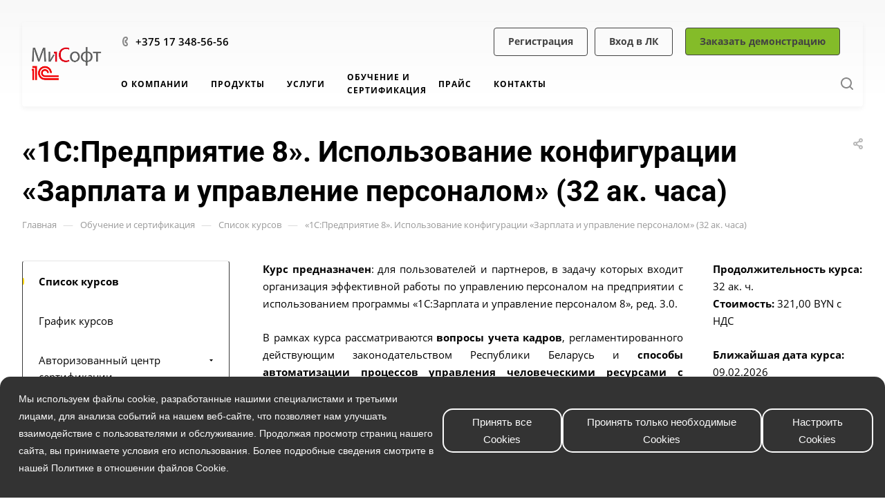

--- FILE ---
content_type: application/x-javascript; charset=UTF-8
request_url: https://misoft.by/training-and-certification/courses/1c-predpriyatie-8-ispolzovanie-konfiguratsii-zarplata-i-upravlenie-personalom-32-ak-chasa/?bxrand=1769125820229
body_size: 7505
content:
{"js":{"0":"\/bitrix\/js\/ui\/dexie\/dist\/dexie.bundle.js","1":"\/bitrix\/js\/main\/core\/core_ls.js","2":"\/bitrix\/js\/main\/core\/core_fx.js","3":"\/bitrix\/js\/main\/core\/core_frame_cache.js","4":"\/bitrix\/js\/pull\/protobuf\/protobuf.js","5":"\/bitrix\/js\/pull\/protobuf\/model.js","6":"\/bitrix\/js\/rest\/client\/rest.client.js","7":"\/bitrix\/js\/pull\/client\/pull.client.js","8":"\/bitrix\/templates\/aspro-allcorp3\/js\/observer.js","9":"\/bitrix\/templates\/aspro-allcorp3\/vendor\/jquery.easing.js","10":"\/bitrix\/templates\/aspro-allcorp3\/vendor\/jquery.cookie.js","11":"\/bitrix\/templates\/aspro-allcorp3\/vendor\/bootstrap.js","12":"\/bitrix\/templates\/aspro-allcorp3\/vendor\/jquery.validate.min.js","13":"\/bitrix\/templates\/aspro-allcorp3\/vendor\/js\/ripple.js","14":"\/bitrix\/templates\/aspro-allcorp3\/vendor\/js\/jquery.mousewheel.min.js","15":"\/bitrix\/templates\/aspro-allcorp3\/js\/detectmobilebrowser.js","16":"\/bitrix\/templates\/aspro-allcorp3\/js\/matchMedia.js","17":"\/bitrix\/templates\/aspro-allcorp3\/js\/jquery.actual.min.js","18":"\/bitrix\/templates\/aspro-allcorp3\/js\/jquery-ui.min.js","19":"\/bitrix\/templates\/aspro-allcorp3\/js\/jquery.plugin.min.js","20":"\/bitrix\/templates\/aspro-allcorp3\/js\/jquery.alphanumeric.js","21":"\/bitrix\/templates\/aspro-allcorp3\/js\/jquery.autocomplete.js","22":"\/bitrix\/templates\/aspro-allcorp3\/js\/jquery.mobile.custom.touch.min.js","23":"\/bitrix\/templates\/aspro-allcorp3\/js\/jquery.mCustomScrollbar.js","24":"\/bitrix\/templates\/aspro-allcorp3\/js\/jqModal.js","25":"\/bitrix\/templates\/aspro-allcorp3\/js\/jquery.uniform.min.js","26":"\/bitrix\/templates\/aspro-allcorp3\/js\/jquery.countdown.min.js","27":"\/bitrix\/templates\/aspro-allcorp3\/js\/jquery.countdown-ru.js","28":"\/bitrix\/templates\/aspro-allcorp3\/js\/scrollTabs.js","29":"\/bitrix\/templates\/aspro-allcorp3\/js\/blocks\/controls.js","30":"\/bitrix\/templates\/aspro-allcorp3\/js\/blocks\/hover-block.js","31":"\/bitrix\/templates\/aspro-allcorp3\/js\/blocks\/mobile.js","32":"\/bitrix\/templates\/aspro-allcorp3\/js\/blocks\/selectOffer.js","33":"\/bitrix\/templates\/aspro-allcorp3\/js\/blocks\/tabs-history.js","34":"\/bitrix\/templates\/aspro-allcorp3\/js\/general.js","35":"\/bitrix\/templates\/aspro-allcorp3\/js\/custom.js","36":"\/bitrix\/templates\/aspro-allcorp3\/vendor\/js\/carousel\/owl\/owl.carousel.js","37":"\/bitrix\/templates\/aspro-allcorp3\/js\/logo.js","38":"\/bitrix\/js\/main\/ajax.js","39":"\/bitrix\/components\/aspro\/eyed.allcorp3\/templates\/.default\/script.js","40":"\/bitrix\/templates\/aspro-allcorp3\/components\/bitrix\/menu\/mega_menu\/script.js","41":"\/bitrix\/templates\/aspro-allcorp3\/components\/bitrix\/menu\/menu_new\/script.js","43":"\/bitrix\/templates\/aspro-allcorp3\/components\/bitrix\/menu\/left\/script.js","44":"\/bitrix\/templates\/aspro-allcorp3\/js\/jquery.history.js","45":"\/bitrix\/templates\/aspro-allcorp3\/components\/bitrix\/news.detail\/news-custom-courses\/script.js","46":"\/bitrix\/templates\/aspro-allcorp3\/js\/jquery.fancybox.js","47":"\/bitrix\/templates\/aspro-allcorp3\/js\/conditional\/accordion-grid.js","48":"\/bitrix\/components\/aspro\/marketing.popup.allcorp3\/templates\/.default\/script.js","49":"\/bitrix\/components\/bitrix\/search.title\/script.js","50":"\/bitrix\/templates\/aspro-allcorp3\/components\/bitrix\/search.title\/fixed\/script.js","51":"\/bitrix\/templates\/aspro-allcorp3\/js\/logo_depend_banners.js"},"lang":{"LANGUAGE_ID":"ru","FORMAT_DATE":"DD.MM.YYYY","FORMAT_DATETIME":"DD.MM.YYYY HH:MI:SS","COOKIE_PREFIX":"BITRIX_SM","SERVER_TZ_OFFSET":"10800","UTF_MODE":"Y","SITE_ID":"s1","SITE_DIR":"\/","USER_ID":"","SERVER_TIME":1769125820,"USER_TZ_OFFSET":0,"USER_TZ_AUTO":"Y","bitrix_sessid":"e7f3e2b5554163cd6cfe00c465859064"},"css":{"0":"\/bitrix\/templates\/aspro-allcorp3\/css\/fonts\/open-sans\/css\/open-sans.min.css","1":"\/bitrix\/templates\/aspro-allcorp3\/css\/fonts\/roboto\/css\/roboto.min.css","2":"\/bitrix\/templates\/aspro-allcorp3\/css\/bootstrap.css","3":"\/bitrix\/templates\/aspro-allcorp3\/css\/theme-elements.css","4":"\/bitrix\/templates\/aspro-allcorp3\/css\/jqModal.css","5":"\/bitrix\/templates\/aspro-allcorp3\/css\/jquery.mCustomScrollbar.min.css","6":"\/bitrix\/templates\/aspro-allcorp3\/vendor\/css\/ripple.css","7":"\/bitrix\/templates\/aspro-allcorp3\/css\/animation\/animate.min.css","8":"\/bitrix\/templates\/aspro-allcorp3\/css\/animation\/animation_ext.css","9":"\/bitrix\/templates\/aspro-allcorp3\/css\/buttons.css","10":"\/bitrix\/templates\/aspro-allcorp3\/css\/svg.css","11":"\/bitrix\/templates\/aspro-allcorp3\/css\/header.css","12":"\/bitrix\/templates\/aspro-allcorp3\/css\/footer.css","13":"\/bitrix\/templates\/aspro-allcorp3\/css\/menu-top.css","14":"\/bitrix\/templates\/aspro-allcorp3\/css\/mega-menu.css","15":"\/bitrix\/templates\/aspro-allcorp3\/css\/mobile-header.css","16":"\/bitrix\/templates\/aspro-allcorp3\/css\/mobile-menu.css","17":"\/bitrix\/templates\/aspro-allcorp3\/css\/header-fixed.css","18":"\/bitrix\/templates\/aspro-allcorp3\/css\/search-title.css","19":"\/bitrix\/templates\/aspro-allcorp3\/css\/page-title-breadcrumb-pagination.css","20":"\/bitrix\/templates\/aspro-allcorp3\/css\/social-icons.css","21":"\/bitrix\/templates\/aspro-allcorp3\/css\/left-menu.css","22":"\/bitrix\/templates\/aspro-allcorp3\/css\/tabs.css","23":"\/bitrix\/templates\/aspro-allcorp3\/css\/top-menu.css","24":"\/bitrix\/templates\/aspro-allcorp3\/css\/detail-gallery.css","25":"\/bitrix\/templates\/aspro-allcorp3\/css\/detail.css","26":"\/bitrix\/templates\/aspro-allcorp3\/css\/banners.css","27":"\/bitrix\/templates\/aspro-allcorp3\/css\/yandex-map.css","28":"\/bitrix\/templates\/aspro-allcorp3\/css\/bg-banner.css","29":"\/bitrix\/templates\/aspro-allcorp3\/css\/smart-filter.css","30":"\/bitrix\/templates\/aspro-allcorp3\/css\/basket.css","31":"\/bitrix\/templates\/aspro-allcorp3\/css\/contacts.css","32":"\/bitrix\/templates\/aspro-allcorp3\/css\/regions.css","33":"\/bitrix\/templates\/aspro-allcorp3\/css\/profile.css","34":"\/bitrix\/templates\/aspro-allcorp3\/css\/item-views.css","35":"\/bitrix\/templates\/aspro-allcorp3\/css\/catalog.css","36":"\/bitrix\/templates\/aspro-allcorp3\/css\/reviews.css","37":"\/bitrix\/templates\/aspro-allcorp3\/css\/projects.css","38":"\/bitrix\/templates\/aspro-allcorp3\/css\/h1-bold.css","39":"\/bitrix\/templates\/aspro-allcorp3\/css\/blocks\/arrows.css","40":"\/bitrix\/templates\/aspro-allcorp3\/css\/blocks\/ask-block.css","41":"\/bitrix\/templates\/aspro-allcorp3\/css\/blocks\/back-url.css","42":"\/bitrix\/templates\/aspro-allcorp3\/css\/blocks\/chars.css","43":"\/bitrix\/templates\/aspro-allcorp3\/css\/blocks\/controls.css","44":"\/bitrix\/templates\/aspro-allcorp3\/css\/blocks\/countdown.css","45":"\/bitrix\/templates\/aspro-allcorp3\/css\/blocks\/cross.css","46":"\/bitrix\/templates\/aspro-allcorp3\/css\/blocks\/dark-light-theme.css","47":"\/bitrix\/templates\/aspro-allcorp3\/css\/blocks\/docs.css","48":"\/bitrix\/templates\/aspro-allcorp3\/css\/blocks\/file-type.css","49":"\/bitrix\/templates\/aspro-allcorp3\/css\/blocks\/flexbox.css","50":"\/bitrix\/templates\/aspro-allcorp3\/css\/blocks\/grid-list.css","51":"\/bitrix\/templates\/aspro-allcorp3\/css\/blocks\/gutters.css","52":"\/bitrix\/templates\/aspro-allcorp3\/css\/blocks\/hint.css","53":"\/bitrix\/templates\/aspro-allcorp3\/css\/blocks\/icon-block.css","54":"\/bitrix\/templates\/aspro-allcorp3\/css\/blocks\/images.css","55":"\/bitrix\/templates\/aspro-allcorp3\/css\/blocks\/line-block.css","56":"\/bitrix\/templates\/aspro-allcorp3\/css\/blocks\/mobile-scrolled.css","57":"\/bitrix\/templates\/aspro-allcorp3\/css\/blocks\/popup.css","58":"\/bitrix\/templates\/aspro-allcorp3\/css\/blocks\/prices.css","59":"\/bitrix\/templates\/aspro-allcorp3\/css\/blocks\/rating.css","60":"\/bitrix\/templates\/aspro-allcorp3\/css\/blocks\/right-dock.css","61":"\/bitrix\/templates\/aspro-allcorp3\/css\/blocks\/scroller.css","62":"\/bitrix\/templates\/aspro-allcorp3\/css\/blocks\/share.css","63":"\/bitrix\/templates\/aspro-allcorp3\/css\/blocks\/social-list.css","64":"\/bitrix\/templates\/aspro-allcorp3\/css\/blocks\/sticker.css","65":"\/bitrix\/templates\/aspro-allcorp3\/css\/blocks\/sticky.css","66":"\/bitrix\/templates\/aspro-allcorp3\/css\/blocks\/tabs.css","67":"\/bitrix\/templates\/aspro-allcorp3\/css\/blocks\/toggle.css","68":"\/bitrix\/templates\/aspro-allcorp3\/vendor\/css\/carousel\/owl\/owl.carousel.css","69":"\/bitrix\/templates\/aspro-allcorp3\/vendor\/css\/carousel\/owl\/owl.theme.default.css","70":"\/bitrix\/templates\/aspro-allcorp3\/css\/owl-styles.css","71":"\/bitrix\/templates\/aspro-allcorp3\/css\/conditional\/video-block.min.css","72":"\/bitrix\/templates\/.default\/ajax\/ajax.css","73":"\/bitrix\/components\/aspro\/eyed.allcorp3\/templates\/.default\/style.css","74":"\/bitrix\/components\/aspro\/social.info.allcorp3\/templates\/.default\/style.css","75":"\/bitrix\/templates\/aspro-allcorp3\/components\/bitrix\/menu\/mega_menu\/style.css","77":"\/bitrix\/templates\/aspro-allcorp3\/components\/bitrix\/menu\/menu_new\/style.css","81":"\/bitrix\/templates\/aspro-allcorp3\/css\/mobile-menu-widget.css","83":"\/bitrix\/templates\/aspro-allcorp3\/css\/page-title-5.css","84":"\/bitrix\/templates\/aspro-allcorp3\/components\/bitrix\/breadcrumb\/main\/style.css","86":"\/bitrix\/templates\/aspro-allcorp3\/components\/bitrix\/news.detail\/news-custom-courses\/style.css","87":"\/bitrix\/templates\/aspro-allcorp3\/css\/jquery.fancybox.css","88":"\/bitrix\/templates\/aspro-allcorp3\/css\/fancybox-gallery.css","91":"\/bitrix\/templates\/aspro-allcorp3\/css\/conditional\/accordion-grid.css","92":"\/bitrix\/components\/aspro\/marketing.popup.allcorp3\/templates\/.default\/style.css","93":"\/bitrix\/templates\/aspro-allcorp3\/css\/widget.css","94":"\/bitrix\/templates\/aspro-allcorp3\/css\/bottom-icons-panel.css"},"htmlCacheChanged":false,"isManifestUpdated":false,"dynamicBlocks":[{"ID":"bxdynamic_options-block","CONTENT":"            <script>var arBasketItems = [];<\/script>\n        ","HASH":"259f91e34354","PROPS":{"ID":"options-block","CONTAINER_ID":null,"USE_BROWSER_STORAGE":false,"AUTO_UPDATE":true,"USE_ANIMATION":false,"CSS":[],"JS":[],"BUNDLE_JS":[],"BUNDLE_CSS":[],"STRINGS":[]}},{"ID":"bxdynamic_cabinet-link1","CONTENT":"        <!-- noindex -->\n                                <a class=\"header-cabinet__link fill-theme-hover light-opacity-hover dark_link animate-load\" data-event=\"jqm\" title=\"Войти\" data-param-type=\"auth\" data-param-backurl=\"\/training-and-certification\/courses\/1c-predpriyatie-8-ispolzovanie-konfiguratsii-zarplata-i-upravlenie-personalom-32-ak-chasa\/\" data-name=\"auth\" href=\"\/cabinet\/\">\n                                    <i class=\"svg inline  svg-inline-cabinet banner-light-icon-fill menu-light-icon-fill\" aria-hidden=\"true\" ><svg width=\"18\" height=\"19\" viewBox=\"0 0 18 19\" fill=\"none\" xmlns=\"http:\/\/www.w3.org\/2000\/svg\">\n<path fill-rule=\"evenodd\" clip-rule=\"evenodd\" d=\"M0 7.00244C0 3.13645 3.13401 0.00244141 7 0.00244141H11C14.866 0.00244141 18 3.13645 18 7.00244V11.0024C18 14.8684 14.866 18.0024 11 18.0024H7C3.13401 18.0024 0 14.8684 0 11.0024V7.00244ZM7 2.00244C4.23858 2.00244 2 4.24102 2 7.00244V11.0024C2 12.2874 2.48473 13.4592 3.28131 14.3449C3.81254 12.8325 5.05024 11.6528 6.59842 11.2015C5.62776 10.4717 5 9.31039 5 8.00244C5 5.7933 6.79086 4.00244 9 4.00244C11.2091 4.00244 13 5.7933 13 8.00244C13 9.31039 12.3722 10.4717 11.4016 11.2015C12.9498 11.6528 14.1875 12.8325 14.7187 14.3449C15.5153 13.4592 16 12.2874 16 11.0024V7.00244C16 4.24102 13.7614 2.00244 11 2.00244H7ZM7 16.0024C6.29934 16.0024 5.63233 15.8583 5.02702 15.5981C5.22447 14.1325 6.48027 13.0024 8 13.0024H10C11.5197 13.0024 12.7755 14.1325 12.973 15.5981C12.3677 15.8583 11.7007 16.0024 11 16.0024H7ZM7 8.00244C7 6.89787 7.89543 6.00244 9 6.00244C10.1046 6.00244 11 6.89787 11 8.00244C11 9.10701 10.1046 10.0024 9 10.0024C7.89543 10.0024 7 9.10701 7 8.00244Z\" fill=\"#888888\"\/>\n<\/svg><\/i>                                            <\/a>\n                <!-- \/noindex -->\n        ","HASH":"1a8158ddc7f7","PROPS":{"ID":"cabinet-link1","CONTAINER_ID":null,"USE_BROWSER_STORAGE":false,"AUTO_UPDATE":true,"USE_ANIMATION":false,"CSS":[],"JS":[],"BUNDLE_JS":[],"BUNDLE_CSS":[],"STRINGS":[]}},{"ID":"bxdynamic_cabinet-link2","CONTENT":"        <!-- noindex -->\n                                <a class=\"header-cabinet__link fill-theme-hover light-opacity-hover dark_link animate-load\" data-event=\"jqm\" title=\"Войти\" data-param-type=\"auth\" data-param-backurl=\"\/training-and-certification\/courses\/1c-predpriyatie-8-ispolzovanie-konfiguratsii-zarplata-i-upravlenie-personalom-32-ak-chasa\/\" data-name=\"auth\" href=\"\/cabinet\/\">\n                                    <i class=\"svg inline  svg-inline-cabinet banner-light-icon-fill menu-light-icon-fill\" aria-hidden=\"true\" ><svg width=\"18\" height=\"19\" viewBox=\"0 0 18 19\" fill=\"none\" xmlns=\"http:\/\/www.w3.org\/2000\/svg\">\n<path fill-rule=\"evenodd\" clip-rule=\"evenodd\" d=\"M0 7.00244C0 3.13645 3.13401 0.00244141 7 0.00244141H11C14.866 0.00244141 18 3.13645 18 7.00244V11.0024C18 14.8684 14.866 18.0024 11 18.0024H7C3.13401 18.0024 0 14.8684 0 11.0024V7.00244ZM7 2.00244C4.23858 2.00244 2 4.24102 2 7.00244V11.0024C2 12.2874 2.48473 13.4592 3.28131 14.3449C3.81254 12.8325 5.05024 11.6528 6.59842 11.2015C5.62776 10.4717 5 9.31039 5 8.00244C5 5.7933 6.79086 4.00244 9 4.00244C11.2091 4.00244 13 5.7933 13 8.00244C13 9.31039 12.3722 10.4717 11.4016 11.2015C12.9498 11.6528 14.1875 12.8325 14.7187 14.3449C15.5153 13.4592 16 12.2874 16 11.0024V7.00244C16 4.24102 13.7614 2.00244 11 2.00244H7ZM7 16.0024C6.29934 16.0024 5.63233 15.8583 5.02702 15.5981C5.22447 14.1325 6.48027 13.0024 8 13.0024H10C11.5197 13.0024 12.7755 14.1325 12.973 15.5981C12.3677 15.8583 11.7007 16.0024 11 16.0024H7ZM7 8.00244C7 6.89787 7.89543 6.00244 9 6.00244C10.1046 6.00244 11 6.89787 11 8.00244C11 9.10701 10.1046 10.0024 9 10.0024C7.89543 10.0024 7 9.10701 7 8.00244Z\" fill=\"#888888\"\/>\n<\/svg><\/i>                                            <\/a>\n                <!-- \/noindex -->\n        ","HASH":"1a8158ddc7f7","PROPS":{"ID":"cabinet-link2","CONTAINER_ID":null,"USE_BROWSER_STORAGE":false,"AUTO_UPDATE":true,"USE_ANIMATION":false,"CSS":[],"JS":[],"BUNDLE_JS":[],"BUNDLE_CSS":[],"STRINGS":[]}},{"ID":"bxdynamic_cabinet-link3","CONTENT":"        <!-- noindex -->\n                                <a class=\"header-cabinet__link fill-theme-hover light-opacity-hover dark_link animate-load\" data-event=\"jqm\" title=\"Войти\" data-param-type=\"auth\" data-param-backurl=\"\/training-and-certification\/courses\/1c-predpriyatie-8-ispolzovanie-konfiguratsii-zarplata-i-upravlenie-personalom-32-ak-chasa\/\" data-name=\"auth\" href=\"\/cabinet\/\">\n                                    <i class=\"svg inline  svg-inline-cabinet banner-light-icon-fill menu-light-icon-fill\" aria-hidden=\"true\" ><svg width=\"18\" height=\"19\" viewBox=\"0 0 18 19\" fill=\"none\" xmlns=\"http:\/\/www.w3.org\/2000\/svg\">\n<path fill-rule=\"evenodd\" clip-rule=\"evenodd\" d=\"M0 7.00244C0 3.13645 3.13401 0.00244141 7 0.00244141H11C14.866 0.00244141 18 3.13645 18 7.00244V11.0024C18 14.8684 14.866 18.0024 11 18.0024H7C3.13401 18.0024 0 14.8684 0 11.0024V7.00244ZM7 2.00244C4.23858 2.00244 2 4.24102 2 7.00244V11.0024C2 12.2874 2.48473 13.4592 3.28131 14.3449C3.81254 12.8325 5.05024 11.6528 6.59842 11.2015C5.62776 10.4717 5 9.31039 5 8.00244C5 5.7933 6.79086 4.00244 9 4.00244C11.2091 4.00244 13 5.7933 13 8.00244C13 9.31039 12.3722 10.4717 11.4016 11.2015C12.9498 11.6528 14.1875 12.8325 14.7187 14.3449C15.5153 13.4592 16 12.2874 16 11.0024V7.00244C16 4.24102 13.7614 2.00244 11 2.00244H7ZM7 16.0024C6.29934 16.0024 5.63233 15.8583 5.02702 15.5981C5.22447 14.1325 6.48027 13.0024 8 13.0024H10C11.5197 13.0024 12.7755 14.1325 12.973 15.5981C12.3677 15.8583 11.7007 16.0024 11 16.0024H7ZM7 8.00244C7 6.89787 7.89543 6.00244 9 6.00244C10.1046 6.00244 11 6.89787 11 8.00244C11 9.10701 10.1046 10.0024 9 10.0024C7.89543 10.0024 7 9.10701 7 8.00244Z\" fill=\"#888888\"\/>\n<\/svg><\/i>                                            <\/a>\n                <!-- \/noindex -->\n        ","HASH":"1a8158ddc7f7","PROPS":{"ID":"cabinet-link3","CONTAINER_ID":null,"USE_BROWSER_STORAGE":false,"AUTO_UPDATE":true,"USE_ANIMATION":false,"CSS":[],"JS":[],"BUNDLE_JS":[],"BUNDLE_CSS":[],"STRINGS":[]}},{"ID":"bxdynamic_mobilemenu__cabinet1","CONTENT":"                    \t\t<div class=\"mobilemenu__menu mobilemenu__menu--cabinet\">\n\t\t<ul class=\"mobilemenu__menu-list\">\n\t\t\t<li class=\"mobilemenu__menu-item mobilemenu__menu-item--with-icon mobilemenu__menu-item--parent\">\n\t\t\t\t<div class=\"link-wrapper bg-opacity-theme-parent-hover fill-theme-parent-all color-theme-parent-all\">\n\t\t\t\t\t\t\t\t\t\t<a class=\"dark_link\" href=\"\/cabinet\/\" title=\"Кабинет\">\n\t\t\t\t\t\t<i class=\"svg inline  svg-inline-cabinet mobilemenu__menu-item-svg fill-theme-target\" aria-hidden=\"true\" ><svg width=\"18\" height=\"19\" viewBox=\"0 0 18 19\" fill=\"none\" xmlns=\"http:\/\/www.w3.org\/2000\/svg\">\n<path fill-rule=\"evenodd\" clip-rule=\"evenodd\" d=\"M0 7.00244C0 3.13645 3.13401 0.00244141 7 0.00244141H11C14.866 0.00244141 18 3.13645 18 7.00244V11.0024C18 14.8684 14.866 18.0024 11 18.0024H7C3.13401 18.0024 0 14.8684 0 11.0024V7.00244ZM7 2.00244C4.23858 2.00244 2 4.24102 2 7.00244V11.0024C2 12.2874 2.48473 13.4592 3.28131 14.3449C3.81254 12.8325 5.05024 11.6528 6.59842 11.2015C5.62776 10.4717 5 9.31039 5 8.00244C5 5.7933 6.79086 4.00244 9 4.00244C11.2091 4.00244 13 5.7933 13 8.00244C13 9.31039 12.3722 10.4717 11.4016 11.2015C12.9498 11.6528 14.1875 12.8325 14.7187 14.3449C15.5153 13.4592 16 12.2874 16 11.0024V7.00244C16 4.24102 13.7614 2.00244 11 2.00244H7ZM7 16.0024C6.29934 16.0024 5.63233 15.8583 5.02702 15.5981C5.22447 14.1325 6.48027 13.0024 8 13.0024H10C11.5197 13.0024 12.7755 14.1325 12.973 15.5981C12.3677 15.8583 11.7007 16.0024 11 16.0024H7ZM7 8.00244C7 6.89787 7.89543 6.00244 9 6.00244C10.1046 6.00244 11 6.89787 11 8.00244C11 9.10701 10.1046 10.0024 9 10.0024C7.89543 10.0024 7 9.10701 7 8.00244Z\" fill=\"#888888\"\/>\n<\/svg><\/i>\t\t\t\t\t\t<span class=\"font_15\">Кабинет<\/span>\n\t\t\t\t\t\t\t\t\t\t\t<\/a>\n\t\t\t\t\t<span class=\"toggle_block\"><\/span>\n\t\t\t\t<\/div>\n\t\t\t\t\t\t\t<\/li>\n\t\t<\/ul>\n\t<\/div>\n                ","HASH":"4d891e293da6","PROPS":{"ID":"mobilemenu__cabinet1","CONTAINER_ID":null,"USE_BROWSER_STORAGE":false,"AUTO_UPDATE":true,"USE_ANIMATION":false,"CSS":[],"JS":[],"BUNDLE_JS":[],"BUNDLE_CSS":[],"STRINGS":[]}},{"ID":"bxdynamic_6mjmAm","CONTENT":"\t\t\t<div\n\t\t\t\tclass=\"dyn_mp_jqm\"\n\t\t\t\tdata-name=\"dyn_mp_jqm\"\n\t\t\t\tdata-event=\"jqm\"\n\t\t\t\tdata-param-form_id=\"marketing\"\n\t\t\t\tdata-param-id=\"8120\"\n\t\t\t\tdata-param-iblock_id=\"47\"\n\t\t\t\tdata-param-popup_type=\"NORMAL\"\n\t\t\t\tdata-param-delay=\"5\"\n\t\t\t\tdata-no-mobile=\"Y\"\n\t\t\t\tdata-ls=\"mw_8120\"\n\t\t\t\tdata-ls_timeout=\"10000\"\n\t\t\t\tdata-no-overlay=\"Y\"\n\t\t\t\tdata-param-template=\"TEXT\"\n\t\t\t><\/div>\n\t\t","HASH":"14bf4819b77d","PROPS":{"ID":"6mjmAm","CONTAINER_ID":null,"USE_BROWSER_STORAGE":false,"AUTO_UPDATE":true,"USE_ANIMATION":false,"CSS":[],"JS":[],"BUNDLE_JS":[],"BUNDLE_CSS":[],"STRINGS":[]}},{"ID":"bxdynamic_bottom-panel-block","CONTENT":"                                    <div class=\"bottom-icons-panel swipeignore\">\n                        <div class=\"bottom-icons-panel__content\">\n                                                                                                                                                                                                                                                    <a href=\"\/\"\n                                                class=\"bottom-icons-panel__content-link fill-theme-parent bottom-icons-panel__content-link--with-counter dark_link\"\n                                                title=\"Главная\"\n                                            >                    <span class=\"icon-block-with-counter__inner fill-theme-hover fill-theme-target bottom-icons-panel__content-picture-wrapper--mb-3\">\n                                                                                                            <i class=\"svg inline  svg-inline-cat_icons light-ignore\" aria-hidden=\"true\" ><svg width=\"18\" height=\"18\" viewBox=\"0 0 18 18\" fill=\"none\" xmlns=\"http:\/\/www.w3.org\/2000\/svg\">\r\n<path fill-rule=\"evenodd\" clip-rule=\"evenodd\" d=\"M10.3726 0.568791C9.60198 -0.158347 8.39802 -0.158347 7.62741 0.568791L0.313705 7.46993C0.113483 7.65886 0 7.92197 0 8.19725V17C0 17.5523 0.447715 18 1 18H6C6.55228 18 7 17.5523 7 17C7 17 7 17 7 16.9999V11.9999C7 10.8954 7.89543 9.99993 9 9.99993C10.1046 9.99993 11 10.8954 11 11.9999V16.9999C11 17 11 17 11 17C11 17.5523 11.4477 18 12 18H17C17.5523 18 18 17.5523 18 17V8.19725C18 7.92197 17.8865 7.65886 17.6863 7.46993L10.3726 0.568791ZM13 16H16V8.62857L9 2.02344L2 8.62857V16H5V11.9999C5 9.79079 6.79086 7.99993 9 7.99993C11.2091 7.99993 13 9.79079 13 11.9999V16Z\" fill=\"#999999\"\/>\r\n<\/svg>\r\n<\/i>                                                                                                <\/span>\n                                        <span class=\"bottom-icons-panel__content-text font_10 bottom-icons-panel__content-link--display--block\">Главная<\/span>\n            <\/a>\n                                                                                                                                                                                                                                                                <a href=\"\/cabinet\/\"\n                                                class=\"bottom-icons-panel__content-link fill-theme-parent bottom-icons-panel__content-link--with-counter dark_link bottom-icons-panel__content-link--cabinet\"\n                                                title=\"Кабинет\"\n                                            >                    <span class=\"icon-block-with-counter__inner fill-theme-hover fill-theme-target bottom-icons-panel__content-picture-wrapper--mb-3\">\n                                                                                                            <i class=\"svg inline  svg-inline-cat_icons light-ignore\" aria-hidden=\"true\" ><svg width=\"23\" height=\"21\" viewBox=\"0 0 23 21\" fill=\"none\" xmlns=\"http:\/\/www.w3.org\/2000\/svg\">\r\n<path fill-rule=\"evenodd\" clip-rule=\"evenodd\" d=\"M7.99805 4.00244C5.23662 4.00244 2.99805 6.24102 2.99805 9.00244V13.0024C2.99805 14.2874 3.48278 15.4592 4.27936 16.3449C4.81059 14.8325 6.04829 13.6528 7.59647 13.2015C6.62581 12.4717 5.99805 11.3104 5.99805 10.0024C5.99805 7.7933 7.78891 6.00244 9.99805 6.00244C12.2072 6.00244 13.998 7.7933 13.998 10.0024C13.998 11.3104 13.3703 12.4717 12.3996 13.2015C13.9478 13.6528 15.1855 14.8325 15.7167 16.3449C16.5133 15.4592 16.998 14.2874 16.998 13.0024V9.00244C16.998 8.45016 17.4458 8.00244 17.998 8.00244C18.5503 8.00244 18.998 8.45016 18.998 9.00244V13.0024C18.998 16.8684 15.864 20.0024 11.998 20.0024H7.99805C4.13205 20.0024 0.998047 16.8684 0.998047 13.0024V9.00244C0.998047 5.13645 4.13205 2.00244 7.99805 2.00244H11.998C12.5503 2.00244 12.998 2.45016 12.998 3.00244C12.998 3.55473 12.5503 4.00244 11.998 4.00244H7.99805ZM7.99805 18.0024C7.29738 18.0024 6.63038 17.8583 6.02507 17.5981C6.22252 16.1325 7.47831 15.0024 8.99805 15.0024H10.998C12.5178 15.0024 13.7736 16.1325 13.971 17.5981C13.3657 17.8583 12.6987 18.0024 11.998 18.0024H7.99805ZM7.99805 10.0024C7.99805 8.89787 8.89348 8.00244 9.99805 8.00244C11.1026 8.00244 11.998 8.89787 11.998 10.0024C11.998 11.107 11.1026 12.0024 9.99805 12.0024C8.89348 12.0024 7.99805 11.107 7.99805 10.0024Z\" fill=\"#888888\"><\/path>\r\n<path class=\"fill-more-theme\" fill-rule=\"evenodd\" clip-rule=\"evenodd\" d=\"M22.7071 0.295335C23.0976 0.685859 23.0976 1.31902 22.7071 1.70955L18.7071 5.70955C18.3166 6.10007 17.6834 6.10007 17.2929 5.70955L15.2929 3.70955C14.9024 3.31902 14.9024 2.68586 15.2929 2.29533C15.6834 1.90481 16.3166 1.90481 16.7071 2.29533L18 3.58823L21.2929 0.295335C21.6834 -0.0951897 22.3166 -0.0951897 22.7071 0.295335Z\" fill=\"#49B822\"><\/path>\r\n<\/svg><\/i>                                                                                                <\/span>\n                                        <span class=\"bottom-icons-panel__content-text font_10 bottom-icons-panel__content-link--display--block\">Кабинет<\/span>\n            <\/a>\n                                                                                                                                                                                                                                                                <a href=\"\/product\/\"\n                                                class=\"bottom-icons-panel__content-link fill-theme-parent bottom-icons-panel__content-link--with-counter dark_link\"\n                                                title=\"Каталог\"\n                                            >                    <span class=\"icon-block-with-counter__inner fill-theme-hover fill-theme-target bottom-icons-panel__content-picture-wrapper--mb-3\">\n                                                                                                            <i class=\"svg inline  svg-inline-cat_icons light-ignore\" aria-hidden=\"true\" ><svg width=\"18\" height=\"18\" viewBox=\"0 0 18 18\" fill=\"none\" xmlns=\"http:\/\/www.w3.org\/2000\/svg\">\r\n<path fill-rule=\"evenodd\" clip-rule=\"evenodd\" d=\"M0 2C0 0.895431 0.895431 0 2 0C3.10457 0 4 0.895431 4 2C4 3.10457 3.10457 4 2 4C0.895431 4 0 3.10457 0 2ZM0 9C0 7.89543 0.895431 7 2 7C3.10457 7 4 7.89543 4 9C4 10.1046 3.10457 11 2 11C0.895431 11 0 10.1046 0 9ZM2 14C0.895431 14 0 14.8954 0 16C0 17.1046 0.895431 18 2 18C3.10457 18 4 17.1046 4 16C4 14.8954 3.10457 14 2 14ZM7 2C7 0.895431 7.89543 0 9 0C10.1046 0 11 0.895431 11 2C11 3.10457 10.1046 4 9 4C7.89543 4 7 3.10457 7 2ZM9 7C7.89543 7 7 7.89543 7 9C7 10.1046 7.89543 11 9 11C10.1046 11 11 10.1046 11 9C11 7.89543 10.1046 7 9 7ZM7 16C7 14.8954 7.89543 14 9 14C10.1046 14 11 14.8954 11 16C11 17.1046 10.1046 18 9 18C7.89543 18 7 17.1046 7 16ZM16 0C14.8954 0 14 0.895431 14 2C14 3.10457 14.8954 4 16 4C17.1046 4 18 3.10457 18 2C18 0.895431 17.1046 0 16 0ZM14 9C14 7.89543 14.8954 7 16 7C17.1046 7 18 7.89543 18 9C18 10.1046 17.1046 11 16 11C14.8954 11 14 10.1046 14 9ZM16 14C14.8954 14 14 14.8954 14 16C14 17.1046 14.8954 18 16 18C17.1046 18 18 17.1046 18 16C18 14.8954 17.1046 14 16 14Z\" fill=\"#999999\"\/>\r\n<\/svg><\/i>                                                                                                <\/span>\n                                        <span class=\"bottom-icons-panel__content-text font_10 bottom-icons-panel__content-link--display--block\">Каталог<\/span>\n            <\/a>\n                                                                                                                                                                                                                                                                <a href=\"\/contacts\/\"\n                                                class=\"bottom-icons-panel__content-link fill-theme-parent bottom-icons-panel__content-link--with-counter dark_link\"\n                                                title=\"Контакты\"\n                                            >                    <span class=\"icon-block-with-counter__inner fill-theme-hover fill-theme-target bottom-icons-panel__content-picture-wrapper--mb-3\">\n                                                                                                            <i class=\"svg inline  svg-inline-cat_icons light-ignore\" aria-hidden=\"true\" ><svg width=\"18\" height=\"18\" viewBox=\"0 0 18 18\" fill=\"none\" xmlns=\"http:\/\/www.w3.org\/2000\/svg\">\r\n<path d=\"M9 8C10.1027 8 10.9966 7.10457 10.9966 6C10.9966 4.89543 10.1027 4 9 4C7.89729 4 7.00336 4.89543 7.00336 6C7.00336 7.10457 7.89729 8 9 8Z\" fill=\"#999999\"\/>\r\n<path fill-rule=\"evenodd\" clip-rule=\"evenodd\" d=\"M3.01009 6C3.01009 2.68629 5.69186 0 9 0C12.3081 0 14.9899 2.68629 14.9899 6C14.9899 7.47995 14.4537 8.83698 13.5665 9.883L9.77956 14.6247C9.5147 14.9563 9.06962 15.0842 8.66955 14.9436C8.26948 14.8031 8.00168 14.4247 8.00168 14V11.917C5.16874 11.441 3.01009 8.973 3.01009 6ZM9 2C6.79458 2 5.00673 3.79086 5.00673 6C5.00673 8.20914 6.79458 10 9 10C9.55136 10 9.99832 10.4477 9.99832 11V11.1492L12.017 8.62156C12.0238 8.61314 12.0306 8.60484 12.0376 8.59665C12.6341 7.89738 12.9933 6.99198 12.9933 6C12.9933 3.79086 11.2054 2 9 2Z\" fill=\"#999999\"\/>\r\n<path d=\"M3.67793 11.2567C4.08775 11.6262 4.12097 12.2585 3.75214 12.669L2.25879 14.331C1.68059 14.9746 2.13652 16 3.00083 16H14.9992C15.8635 16 16.3194 14.9746 15.7412 14.331L14.2479 12.669C13.879 12.2585 13.9123 11.6262 14.3221 11.2567C14.7319 10.8872 15.3631 10.9205 15.732 11.331L17.2253 12.9931C18.9599 14.9237 17.5921 18 14.9992 18H3.00083C0.407886 18 -0.959887 14.9237 0.774701 12.9931L2.26805 11.331C2.63688 10.9205 3.26811 10.8872 3.67793 11.2567Z\" fill=\"#999999\"\/>\r\n<\/svg><\/i>                                                                                                <\/span>\n                                        <span class=\"bottom-icons-panel__content-text font_10 bottom-icons-panel__content-link--display--block\">Контакты<\/span>\n            <\/a>\n                                                                                                                                                                                                                                                                <a href=\"\/services\/\"\n                                                class=\"bottom-icons-panel__content-link fill-theme-parent bottom-icons-panel__content-link--with-counter dark_link\"\n                                                title=\"Услуги\"\n                                            >                    <span class=\"icon-block-with-counter__inner fill-theme-hover fill-theme-target bottom-icons-panel__content-picture-wrapper--mb-3\">\n                                                                                                            <i class=\"svg inline  svg-inline-cat_icons light-ignore\" aria-hidden=\"true\" ><svg width=\"18\" height=\"18\" viewBox=\"0 0 18 18\" fill=\"none\" xmlns=\"http:\/\/www.w3.org\/2000\/svg\">\r\n<path d=\"M6.00001 11C6.00001 9.34315 7.34315 8 9.00001 8C9.55229 8 10 7.55228 10 7C10 6.44772 9.55229 6 9.00001 6C6.23858 6 4.00001 8.23858 4.00001 11C4.00001 11.5523 4.44772 12 5.00001 12C5.55229 12 6.00001 11.5523 6.00001 11Z\" fill=\"#999999\"\/>\r\n<path fill-rule=\"evenodd\" clip-rule=\"evenodd\" d=\"M6.00001 1C6.00001 0.447715 6.44772 0 7.00001 0H11C11.5523 0 12 0.447715 12 1C12 1.55228 11.5523 2 11 2H10V3.06189C13.9463 3.55399 17 6.92038 17 11V13.1339C17.2516 13.2793 17.4358 13.5319 17.4864 13.8356L17.9864 16.8356C18.0347 17.1256 17.953 17.4221 17.763 17.6464C17.573 17.8707 17.294 18 17 18H1.00001C0.706055 18 0.426991 17.8707 0.236988 17.6464C0.0469841 17.4221 -0.0347118 17.1256 0.0136136 16.8356L0.513614 13.8356C0.564227 13.5319 0.748439 13.2793 1.00001 13.1339V11C1.00001 6.92038 4.0537 3.55399 8.00001 3.06189V2H7.00001C6.44772 2 6.00001 1.55228 6.00001 1ZM9.00001 5C5.6863 5 3.00001 7.68629 3.00001 11V13H15V11C15 7.68629 12.3137 5 9.00001 5ZM2.34713 15L2.18047 16H15.8195L15.6529 15H2.34713Z\" fill=\"#999999\"\/>\r\n<\/svg><\/i>                                                                                                <\/span>\n                                        <span class=\"bottom-icons-panel__content-text font_10 bottom-icons-panel__content-link--display--block\">Услуги<\/span>\n            <\/a>\n                                                                                                                                                                                                                                                                <a href=\"\/company\/news\/\"\n                                                class=\"bottom-icons-panel__content-link fill-theme-parent bottom-icons-panel__content-link--with-counter dark_link\"\n                                                title=\"Новости\"\n                                            >                    <span class=\"icon-block-with-counter__inner fill-theme-hover fill-theme-target bottom-icons-panel__content-picture-wrapper--mb-3\">\n                                                                                                            <i class=\"svg inline  svg-inline-cat_icons light-ignore\" aria-hidden=\"true\" ><svg width=\"18\" height=\"18\" viewBox=\"0 0 18 18\" fill=\"none\" xmlns=\"http:\/\/www.w3.org\/2000\/svg\">\r\n<path d=\"M4 6C4 5.44772 4.44772 5 5 5H10C10.5523 5 11 5.44772 11 6C11 6.55228 10.5523 7 10 7H5C4.44772 7 4 6.55228 4 6Z\" fill=\"#999999\"\/>\r\n<path d=\"M5 8C4.44772 8 4 8.44771 4 9C4 9.55229 4.44772 10 5 10H10C10.5523 10 11 9.55229 11 9C11 8.44771 10.5523 8 10 8H5Z\" fill=\"#999999\"\/>\r\n<path d=\"M4 12C4 11.4477 4.44772 11 5 11H8C8.55228 11 9 11.4477 9 12C9 12.5523 8.55228 13 8 13H5C4.44772 13 4 12.5523 4 12Z\" fill=\"#999999\"\/>\r\n<path fill-rule=\"evenodd\" clip-rule=\"evenodd\" d=\"M3 0C1.34315 0 0 1.34315 0 3V15C0 16.6569 1.34315 18 3 18H15.5C16.8807 18 18 16.8807 18 15.5V7C18 6.44772 17.5523 6 17 6C16.4477 6 16 6.44772 16 7V15.5C16 15.7761 15.7761 16 15.5 16C15.2239 16 15 15.7761 15 15.5V3C15 1.34315 13.6569 0 12 0H3ZM13 16V3C13 2.44772 12.5523 2 12 2H3C2.44772 2 2 2.44772 2 3V15C2 15.5523 2.44772 16 3 16H13Z\" fill=\"#999999\"\/>\r\n<\/svg><\/i>                                                                                                <\/span>\n                                        <span class=\"bottom-icons-panel__content-text font_10 bottom-icons-panel__content-link--display--block\">Новости<\/span>\n            <\/a>\n                                                                                                                                                                                                                                                                <a href=\"\/company\/\"\n                                                class=\"bottom-icons-panel__content-link fill-theme-parent bottom-icons-panel__content-link--with-counter dark_link\"\n                                                title=\"Компания\"\n                                            >                    <span class=\"icon-block-with-counter__inner fill-theme-hover fill-theme-target bottom-icons-panel__content-picture-wrapper--mb-3\">\n                                                                                                            <i class=\"svg inline  svg-inline-cat_icons light-ignore\" aria-hidden=\"true\" ><svg width=\"18\" height=\"18\" viewBox=\"0 0 18 18\" fill=\"none\" xmlns=\"http:\/\/www.w3.org\/2000\/svg\">\r\n<path fill-rule=\"evenodd\" clip-rule=\"evenodd\" d=\"M0 3C0 1.34315 1.34315 0 3 0H15C16.6569 0 18 1.34315 18 3V15C18 16.6569 16.6569 18 15 18H3C1.34315 18 0 16.6569 0 15V3ZM3 2C2.44772 2 2 2.44772 2 3V15C2 15.5523 2.44772 16 3 16V2ZM5 2V16H15C15.5523 16 16 15.5523 16 15V3C16 2.44772 15.5523 2 15 2H14V8.79194C14 9.71429 12.9331 10.2271 12.2128 9.65089L10.5 8.28062L8.78716 9.65089C8.06692 10.2271 7 9.71429 7 8.79194V2H5ZM9 2H12V6.91938L11.1872 6.26911C10.7854 5.94771 10.2146 5.94771 9.81284 6.26911L9 6.91938V2Z\" fill=\"#999999\"\/>\r\n<\/svg><\/i>                                                                                                <\/span>\n                                        <span class=\"bottom-icons-panel__content-text font_10 bottom-icons-panel__content-link--display--block\">Компания<\/span>\n            <\/a>\n                                                                                            <\/div>\n                    <\/div>\n                                ","HASH":"689a66e3af3e","PROPS":{"ID":"bottom-panel-block","CONTAINER_ID":null,"USE_BROWSER_STORAGE":false,"AUTO_UPDATE":true,"USE_ANIMATION":false,"CSS":["\/bitrix\/cache\/css\/s1\/aspro-allcorp3\/default_8f71206610c82e6dfb2b782ac0d6dc01\/default_8f71206610c82e6dfb2b782ac0d6dc01_v1.css?17596946202125"],"JS":[],"BUNDLE_JS":[],"BUNDLE_CSS":["\/bitrix\/templates\/aspro-allcorp3\/css\/bottom-icons-panel.css?17397443991937"],"STRINGS":[]}}],"spread":[]}